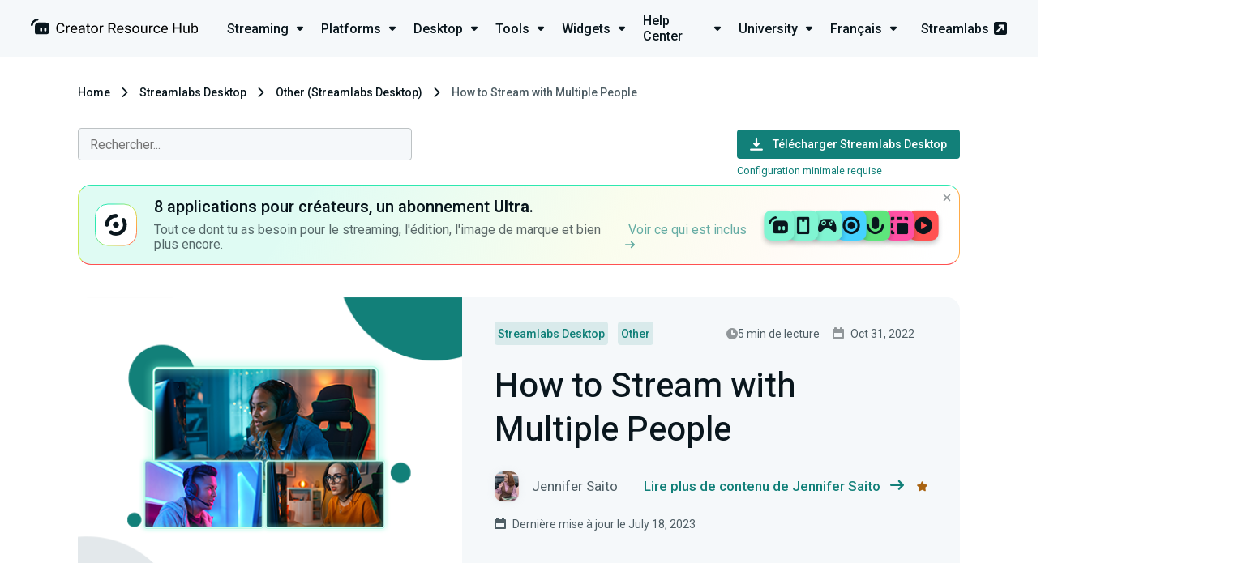

--- FILE ---
content_type: text/html; charset=UTF-8
request_url: https://streamlabs.com/fr-fr/content-hub/post/how-to-stream-with-multiple-people
body_size: 13543
content:
<!DOCTYPE html>
<html lang="fr-fr" dir="ltr">

<head>
    <meta charset="utf-8">
    <meta name="viewport" content="width=device-width, initial-scale=1">

	<title>How to Stream with Multiple People | Streamlabs	</title>
	<meta name="description" content="Your streams are about to get a lot more exciting! Invite multiple guests to participate in your streams: we’ll show you how!">
	<link rel="canonical" href="https://streamlabs.com/content-hub/post/how-to-stream-with-multiple-people"/>
	<meta name="robots" content="all">
	<meta property="og:title" content="How to Stream with Multiple People" />
	<meta property="og:description" content="Your streams are about to get a lot more exciting! Invite multiple guests to participate in your streams: we’ll show you how!" />
	<meta property="og:url" content="https://streamlabs.com/fr-fr/content-hub/post/how-to-stream-with-multiple-people" />
	<meta property="og:site_name" content="Streamlabs" />
	<meta property="og:image" content="https://contenthub-cdn.streamlabs.com/static/imgs/card-how-to-stream-multiple-people.png" />

	<meta name="twitter:card" content="summary_large_image" />
	<meta name="twitter:site" content="@Streamlabs" />
	<meta name="twitter:title" content="How to Stream with Multiple People" />
	<meta name="twitter:description" content="Your streams are about to get a lot more exciting! Invite multiple guests to participate in your streams: we’ll show you how!" />
	<meta name="twitter:images0" content="https://contenthub-cdn.streamlabs.com/static/imgs/card-how-to-stream-multiple-people.png" />
	<script type="application/ld+json">{"@context":"https:\/\/schema.org","@type":"WebPage","name":"How to Stream with Multiple People","description":"Your streams are about to get a lot more exciting! Invite multiple guests to participate in your streams: we’ll show you how!","url":"https:\/\/streamlabs.com\/fr-fr\/content-hub\/post\/how-to-stream-with-multiple-people","image":"https:\/\/cdn.streamlabs.com\/static\/imgs\/og-img.png"}	</script>

    <!-- Preconnect -->
    <link rel="preconnect" href="https://fonts.googleapis.com" crossorigin>
    <link rel="preconnect" href="https://cdn.streamlabs.com" crossorigin>

    <!-- Preload -->
    <link rel="preload"
          href="https://fonts.googleapis.com/css?family=Roboto:300,300i,400,400i,500,700|Heebo:400,500,700" as="style">
    <link rel="preload"
          href="https://fonts.googleapis.com/css?family=Roboto:300,300i,400,400i,500,700|Heebo:400,500,700" as="style">
    <link rel="preload" href="https://cdn.streamlabs.com/icons/style.css" as="style">
    <link rel="preload" href="https://cdn.streamlabs.com/icons/fonts/icomoon.ttf?k52tuo" as="font" type="font/ttf"
          crossorigin>

    <!-- Fonts -->
    <link href="https://fonts.googleapis.com/css?family=Roboto:300,300i,400,400i,500,700|Heebo:400,500,700"
          rel="stylesheet">

    <!-- Styles -->
    <link href="https://cdn.streamlabs.com/icons/style.css" rel="stylesheet"/>
    <link rel="stylesheet" href="/content-hub-assets/css/app.css?id=5bc57e465a55ceef00b4c0c9d28df771">

    <!-- Favicon -->
    <link rel="icon" type="image/svg+xml" href="/content-hub-assets/images/favicons/favicon.svg">
    <link rel="apple-touch-icon" sizes="180x180" href="/content-hub-assets/images/favicons/apple-touch-icon.png">
    <link rel="icon" type="image/png" sizes="32x32" href="/content-hub-assets/images/favicons/favicon-32x32.png">
    <link rel="icon" type="image/png" sizes="16x16" href="/content-hub-assets/images/favicons/favicon-16x16.png">
    <link rel="manifest" href="/images/favicons/site.webmanifest">
    <link rel="mask-icon" href="/content-hub-assets/images/favicons/safari-pinned-tab.svg" color="#31c3a2">
    <meta name="msapplication-TileColor" content="#80f5d2">
    <meta name="theme-color" content="#ffffff">

        
    <!-- OneTrust Cookies Consent Notice start for streamlabs.com -->

<script src="https://cdn.cookielaw.org/consent/7665fa03-a0ea-4c87-a34f-c8d13d663b42/otSDKStub.js"  type="text/javascript" charset="UTF-8" data-domain-script="7665fa03-a0ea-4c87-a34f-c8d13d663b42" ></script>
<script type="text/javascript">
function OptanonWrapper() { }
</script>
<!-- OneTrust Cookies Consent Notice end for streamlabs.com -->
    
    <!-- Google Tag Manager -->
<script>(function(w,d,s,l,i){w[l]=w[l]||[];w[l].push({'gtm.start':
new Date().getTime(),event:'gtm.js'});w[l].push({blocked_tags:'GA4-OBSP,AzAds,CIO,SAQ,TT'});var f=d.getElementsByTagName(s)[0],
j=d.createElement(s),dl=l!='dataLayer'?'&l='+l:'';j.async=true;j.src=
'https://www.googletagmanager.com/gtm.js?id='+i+dl;f.parentNode.insertBefore(j,f);
})(window,document,'script','dataLayer','GTM-5G46CH4');</script>
<!-- End Google Tag Manager -->

    
    <script type="text/plain" class="optanon-category-C0004">
var _mtm = window._mtm = window._mtm || [];
_mtm.push({'mtm.startTime': (new Date().getTime()), 'event': 'mtm.Start'});
var d=document, g=d.createElement('script'), s=d.getElementsByTagName('script')[0];
g.async=true; g.src='https://analytics-matomo.streamlabs.com/js/container_gnLYpKjU.js'; s.parentNode.insertBefore(g,s);
</script>
    </head>

<body>
    <header class="header header--app">
    <div class="header__inner">
        <div class="header__heading">
            <a href="https://streamlabs.com/fr-fr/content-hub" title="Go to https://streamlabs.com/content-hub">
                <img id="header-logo" class="header__icon" src="https://contenthub-cdn.streamlabs.com/static/imgs/logos/creator-resource-hub-dark.svg"
                     alt="The Ultimate Resource to Learn How to Live Stream | Streamlabs">
            </a>
        </div>
         <div class="dropdown-menu">
    <nav class="dropdown-menu__nav">
        <ul class="dropdown-menu__list">
                            <li class="dropdown-menu__item">
                    <a href="https://streamlabs.com/fr-fr/content-hub/streaming"
                       class="dropdown-menu__title-link">
                        <p class="dropdown-menu__title">
                            Streaming <i class="icon-dropdown dropdown-menu__icon"></i>
                        </p>
                    </a>
                    <div class="dropdown-menu__content dropdown-menu__content--streaming">
                        <div class="dropdown-menu__dummy">
                            <div class="dropdown-menu__arrow"></div>
                        </div>
                        <div class=" dropdown-menu__body">
                            <i class="icon-studio dropdown-menu__inner-icon"></i>
                            <div class="dropdown-menu__inner">
                                <div class="dropdown-menu__inner-title">Streaming</div>
                                <ul class="dropdown-menu__inner-list dropdown-menu__inner-list--two-column">
                                    <li class="dropdown-menu__inner-item">
                                    <a href="https://streamlabs.com/fr-fr/content-hub/streaming/getting-started" class="dropdown-menu__inner-text">
                    Getting Started
                </a>
                        </li>
    <li class="dropdown-menu__inner-item">
                                    <a href="https://streamlabs.com/fr-fr/content-hub/streaming/growing-your-audience" class="dropdown-menu__inner-text">
                    Growing your audience
                </a>
                        </li>
    <li class="dropdown-menu__inner-item">
                                    <a href="https://streamlabs.com/fr-fr/content-hub/streaming/hardware" class="dropdown-menu__inner-text">
                    Hardware
                </a>
                        </li>
    <li class="dropdown-menu__inner-item">
                                    <a href="https://streamlabs.com/fr-fr/content-hub/streaming/monetization" class="dropdown-menu__inner-text">
                    Monetization
                </a>
                        </li>
    <li class="dropdown-menu__inner-item">
                                    <a href="https://streamlabs.com/fr-fr/content-hub/streaming/mobile" class="dropdown-menu__inner-text">
                    Mobile
                </a>
                        </li>
    <li class="dropdown-menu__inner-item">
                                    <a href="https://streamlabs.com/fr-fr/content-hub/streaming/charity" class="dropdown-menu__inner-text">
                    Charity
                </a>
                        </li>
    <li class="dropdown-menu__inner-item">
                                    <a href="https://streamlabs.com/fr-fr/content-hub/streaming/gaming" class="dropdown-menu__inner-text">
                    Gaming
                </a>
                        </li>
    <li class="dropdown-menu__inner-item">
                                    <a href="https://streamlabs.com/fr-fr/content-hub/streaming/live-events" class="dropdown-menu__inner-text">
                    Live Events
                </a>
                        </li>
    <li class="dropdown-menu__inner-item">
                                    <a href="https://streamlabs.com/fr-fr/content-hub/streaming/news" class="dropdown-menu__inner-text">
                    News
                </a>
                        </li>
    <li class="dropdown-menu__inner-item">
                                    <a href="https://streamlabs.com/fr-fr/content-hub/streaming/mental-health" class="dropdown-menu__inner-text">
                    Mental Health
                </a>
                        </li>
    <li class="dropdown-menu__inner-item">
                                    <a href="https://streamlabs.com/fr-fr/content-hub/streaming/creator-spotlights" class="dropdown-menu__inner-text">
                    Creator Spotlights
                </a>
                        </li>
                                </ul>
                            </div>
                        </div>
                    </div>
                </li>
                            <li class="dropdown-menu__item">
                    <a href="https://streamlabs.com/fr-fr/content-hub/platforms"
                       class="dropdown-menu__title-link">
                        <p class="dropdown-menu__title">
                            Platforms <i class="icon-dropdown dropdown-menu__icon"></i>
                        </p>
                    </a>
                    <div class="dropdown-menu__content dropdown-menu__content--platforms">
                        <div class="dropdown-menu__dummy">
                            <div class="dropdown-menu__arrow"></div>
                        </div>
                        <div class=" dropdown-menu__body">
                            <i class="icon-twitch dropdown-menu__inner-icon"></i>
                            <div class="dropdown-menu__inner">
                                <div class="dropdown-menu__inner-title">Platforms</div>
                                <ul class="dropdown-menu__inner-list dropdown-menu__inner-list--two-column">
                                    <li class="dropdown-menu__inner-item">
                                    <a href="https://streamlabs.com/fr-fr/content-hub/platforms/tiktok" class="dropdown-menu__inner-text">
                    TikTok
                </a>
                        </li>
    <li class="dropdown-menu__inner-item">
                                    <a href="https://streamlabs.com/fr-fr/content-hub/platforms/instagram" class="dropdown-menu__inner-text">
                    Instagram
                </a>
                        </li>
    <li class="dropdown-menu__inner-item">
                                    <a href="https://streamlabs.com/fr-fr/content-hub/platforms/x-twitter" class="dropdown-menu__inner-text">
                    X (Twitter)
                </a>
                        </li>
    <li class="dropdown-menu__inner-item">
                                    <a href="https://streamlabs.com/fr-fr/content-hub/platforms/twitch" class="dropdown-menu__inner-text">
                    Twitch
                </a>
                        </li>
    <li class="dropdown-menu__inner-item">
                                    <a href="https://streamlabs.com/fr-fr/content-hub/platforms/youtube" class="dropdown-menu__inner-text">
                    YouTube
                </a>
                        </li>
    <li class="dropdown-menu__inner-item">
                                    <a href="https://streamlabs.com/fr-fr/content-hub/platforms/facebook" class="dropdown-menu__inner-text">
                    Facebook
                </a>
                        </li>
    <li class="dropdown-menu__inner-item">
                                    <a href="https://streamlabs.com/fr-fr/content-hub/platforms/trovo" class="dropdown-menu__inner-text">
                    Trovo
                </a>
                        </li>
    <li class="dropdown-menu__inner-item">
                                    <a href="https://streamlabs.com/fr-fr/content-hub/platforms/other-platforms" class="dropdown-menu__inner-text">
                    Other Platforms
                </a>
                        </li>
    <li class="dropdown-menu__inner-item">
                                    <a href="https://streamlabs.com/fr-fr/content-hub/platforms/kick" class="dropdown-menu__inner-text">
                    Kick
                </a>
                        </li>
                                </ul>
                            </div>
                        </div>
                    </div>
                </li>
                            <li class="dropdown-menu__item">
                    <a href="https://streamlabs.com/fr-fr/content-hub/streamlabs-desktop"
                       class="dropdown-menu__title-link">
                        <p class="dropdown-menu__title">
                            Desktop <i class="icon-dropdown dropdown-menu__icon"></i>
                        </p>
                    </a>
                    <div class="dropdown-menu__content dropdown-menu__content--streamlabs-desktop">
                        <div class="dropdown-menu__dummy">
                            <div class="dropdown-menu__arrow"></div>
                        </div>
                        <div class=" dropdown-menu__body">
                            <i class="icon-streamlabs dropdown-menu__inner-icon"></i>
                            <div class="dropdown-menu__inner">
                                <div class="dropdown-menu__inner-title">Desktop</div>
                                <ul class="dropdown-menu__inner-list ">
                                    <li class="dropdown-menu__inner-item">
                                    <a href="https://streamlabs.com/fr-fr/content-hub/streamlabs-desktop/setup" class="dropdown-menu__inner-text">
                    Setup
                </a>
                        </li>
    <li class="dropdown-menu__inner-item">
                                    <a href="https://streamlabs.com/fr-fr/content-hub/streamlabs-desktop/stream-overlays" class="dropdown-menu__inner-text">
                    Stream Overlays
                </a>
                        </li>
    <li class="dropdown-menu__inner-item">
                                    <a href="https://streamlabs.com/fr-fr/content-hub/streamlabs-desktop/app-store" class="dropdown-menu__inner-text">
                    App Store
                </a>
                        </li>
    <li class="dropdown-menu__inner-item">
                                    <a href="https://streamlabs.com/fr-fr/content-hub/streamlabs-desktop/streamlabs-desktop-widgets" class="dropdown-menu__inner-text">
                    Widgets
                </a>
                        </li>
    <li class="dropdown-menu__inner-item">
                                    <a href="https://streamlabs.com/fr-fr/content-hub/streamlabs-desktop/streamlabs-desktop-other" class="dropdown-menu__inner-text">
                    Other (Streamlabs Desktop)
                </a>
                        </li>
    <li class="dropdown-menu__inner-item">
                                    <a href="https://streamlabs.com/fr-fr/content-hub/streamlabs-desktop/patch-notes" class="dropdown-menu__inner-text">
                    Patch Notes
                </a>
                        </li>
                                </ul>
                            </div>
                        </div>
                    </div>
                </li>
                            <li class="dropdown-menu__item">
                    <a href="https://streamlabs.com/fr-fr/content-hub/tools"
                       class="dropdown-menu__title-link">
                        <p class="dropdown-menu__title">
                            Tools <i class="icon-dropdown dropdown-menu__icon"></i>
                        </p>
                    </a>
                    <div class="dropdown-menu__content dropdown-menu__content--tools">
                        <div class="dropdown-menu__dummy">
                            <div class="dropdown-menu__arrow"></div>
                        </div>
                        <div class=" dropdown-menu__body">
                            <i class="icon-themes dropdown-menu__inner-icon"></i>
                            <div class="dropdown-menu__inner">
                                <div class="dropdown-menu__inner-title">Tools</div>
                                <ul class="dropdown-menu__inner-list dropdown-menu__inner-list--two-column">
                                    <li class="dropdown-menu__inner-item">
                                    <a href="https://streamlabs.com/fr-fr/content-hub/tools/plugin-for-obs" class="dropdown-menu__inner-text">
                    Plugin for OBS
                </a>
                        </li>
    <li class="dropdown-menu__inner-item">
                                    <a href="https://streamlabs.com/fr-fr/content-hub/tools/ultra" class="dropdown-menu__inner-text">
                    Ultra
                </a>
                        </li>
    <li class="dropdown-menu__inner-item">
                                    <a href="https://streamlabs.com/fr-fr/content-hub/tools/tools-stream-overlays" class="dropdown-menu__inner-text">
                    Stream Overlays
                </a>
                        </li>
    <li class="dropdown-menu__inner-item">
                                    <a href="https://streamlabs.com/fr-fr/content-hub/tools/mobile-app" class="dropdown-menu__inner-text">
                    Mobile App
                </a>
                        </li>
    <li class="dropdown-menu__inner-item">
                                    <a href="https://streamlabs.com/fr-fr/content-hub/tools/tips" class="dropdown-menu__inner-text">
                    Tips
                </a>
                        </li>
    <li class="dropdown-menu__inner-item">
                                    <a href="https://streamlabs.com/fr-fr/content-hub/tools/cloudbot" class="dropdown-menu__inner-text">
                    Cloudbot
                </a>
                        </li>
    <li class="dropdown-menu__inner-item">
                                    <a href="https://streamlabs.com/fr-fr/content-hub/tools/tools-app-store" class="dropdown-menu__inner-text">
                    App Store
                </a>
                        </li>
    <li class="dropdown-menu__inner-item">
                                    <a href="https://streamlabs.com/fr-fr/content-hub/tools/merch" class="dropdown-menu__inner-text">
                    Merch
                </a>
                        </li>
    <li class="dropdown-menu__inner-item">
                                    <a href="https://streamlabs.com/fr-fr/content-hub/tools/tools-charity" class="dropdown-menu__inner-text">
                    Charity
                </a>
                        </li>
    <li class="dropdown-menu__inner-item">
                                    <a href="https://streamlabs.com/fr-fr/content-hub/tools/other-tools" class="dropdown-menu__inner-text">
                    Other Tools
                </a>
                        </li>
    <li class="dropdown-menu__inner-item">
                                    <a href="https://streamlabs.com/fr-fr/content-hub/tools/streamlabs-console" class="dropdown-menu__inner-text">
                    Streamlabs Console
                </a>
                        </li>
    <li class="dropdown-menu__inner-item">
                                    <a href="https://streamlabs.com/fr-fr/content-hub/tools/cross-clip" class="dropdown-menu__inner-text">
                    Cross Clip
                </a>
                        </li>
    <li class="dropdown-menu__inner-item">
                                    <a href="https://streamlabs.com/fr-fr/content-hub/tools/video-editor" class="dropdown-menu__inner-text">
                    Video Editor
                </a>
                        </li>
    <li class="dropdown-menu__inner-item">
                                    <a href="https://streamlabs.com/fr-fr/content-hub/tools/talk-studio" class="dropdown-menu__inner-text">
                    Talk Studio
                </a>
                        </li>
    <li class="dropdown-menu__inner-item">
                                    <a href="https://streamlabs.com/fr-fr/content-hub/tools/podcast-editor" class="dropdown-menu__inner-text">
                    Podcast Editor
                </a>
                        </li>
                                </ul>
                            </div>
                        </div>
                    </div>
                </li>
                            <li class="dropdown-menu__item">
                    <a href="https://streamlabs.com/fr-fr/content-hub/widgets"
                       class="dropdown-menu__title-link">
                        <p class="dropdown-menu__title">
                            Widgets <i class="icon-dropdown dropdown-menu__icon"></i>
                        </p>
                    </a>
                    <div class="dropdown-menu__content dropdown-menu__content--widgets">
                        <div class="dropdown-menu__dummy">
                            <div class="dropdown-menu__arrow"></div>
                        </div>
                        <div class=" dropdown-menu__body">
                            <i class="icon-widgets dropdown-menu__inner-icon"></i>
                            <div class="dropdown-menu__inner">
                                <div class="dropdown-menu__inner-title">Widgets</div>
                                <ul class="dropdown-menu__inner-list ">
                                    <li class="dropdown-menu__inner-item">
                                    <a href="https://streamlabs.com/fr-fr/content-hub/widgets/alert-box" class="dropdown-menu__inner-text">
                    Alert Box
                </a>
                        </li>
    <li class="dropdown-menu__inner-item">
                                    <a href="https://streamlabs.com/fr-fr/content-hub/widgets/event-list" class="dropdown-menu__inner-text">
                    Event List
                </a>
                        </li>
    <li class="dropdown-menu__inner-item">
                                    <a href="https://streamlabs.com/fr-fr/content-hub/widgets/chat-box" class="dropdown-menu__inner-text">
                    Chat Box
                </a>
                        </li>
    <li class="dropdown-menu__inner-item">
                                    <a href="https://streamlabs.com/fr-fr/content-hub/widgets/stream-labels" class="dropdown-menu__inner-text">
                    Stream Labels
                </a>
                        </li>
    <li class="dropdown-menu__inner-item">
                                    <a href="https://streamlabs.com/fr-fr/content-hub/widgets/other-widgets" class="dropdown-menu__inner-text">
                    Other Widgets
                </a>
                        </li>
                                </ul>
                            </div>
                        </div>
                    </div>
                </li>
                            <li class="dropdown-menu__item">
                    <a href="https://streamlabs.com/fr-fr/content-hub/support"
                       class="dropdown-menu__title-link">
                        <p class="dropdown-menu__title">
                            Help Center <i class="icon-dropdown dropdown-menu__icon"></i>
                        </p>
                    </a>
                    <div class="dropdown-menu__content dropdown-menu__content--support">
                        <div class="dropdown-menu__dummy">
                            <div class="dropdown-menu__arrow"></div>
                        </div>
                        <div class=" dropdown-menu__body">
                            <i class="icon-question dropdown-menu__inner-icon"></i>
                            <div class="dropdown-menu__inner">
                                <div class="dropdown-menu__inner-title">Help Center</div>
                                <ul class="dropdown-menu__inner-list dropdown-menu__inner-list--two-column">
                                    <li class="dropdown-menu__inner-item">
                                    <a href="https://streamlabs.com/fr-fr/content-hub/support/support-plugin-for-obs" class="dropdown-menu__inner-text">
                    Plugin for OBS
                </a>
                        </li>
    <li class="dropdown-menu__inner-item">
                                    <a href="https://streamlabs.com/fr-fr/content-hub/support/support-streamlabs-desktop" class="dropdown-menu__inner-text">
                    Streamlabs Desktop
                </a>
                        </li>
    <li class="dropdown-menu__inner-item">
                                    <a href="https://streamlabs.com/fr-fr/content-hub/support/alerts-and-widgets" class="dropdown-menu__inner-text">
                    Alerts and Widgets
                </a>
                        </li>
    <li class="dropdown-menu__inner-item">
                                    <a href="https://streamlabs.com/fr-fr/content-hub/support/chatbot-and-cloudbot" class="dropdown-menu__inner-text">
                    Chatbot and Cloudbot
                </a>
                        </li>
    <li class="dropdown-menu__inner-item">
                                    <a href="https://streamlabs.com/fr-fr/content-hub/support/support-merch" class="dropdown-menu__inner-text">
                    Merch
                </a>
                        </li>
    <li class="dropdown-menu__inner-item">
                                    <a href="https://streamlabs.com/fr-fr/content-hub/support/support-mobile" class="dropdown-menu__inner-text">
                    Mobile
                </a>
                        </li>
    <li class="dropdown-menu__inner-item">
                                    <a href="https://streamlabs.com/fr-fr/content-hub/support/general" class="dropdown-menu__inner-text">
                    General
                </a>
                        </li>
    <li class="dropdown-menu__inner-item">
                                    <a href="https://streamlabs.com/fr-fr/content-hub/support/console" class="dropdown-menu__inner-text">
                    Console
                </a>
                        </li>
    <li class="dropdown-menu__inner-item">
                                    <a href="https://streamlabs.com/fr-fr/content-hub/support/support-video-editor" class="dropdown-menu__inner-text">
                    Video Editor
                </a>
                        </li>
    <li class="dropdown-menu__inner-item">
                                    <a href="https://streamlabs.com/fr-fr/content-hub/support/support-talk-studio" class="dropdown-menu__inner-text">
                    Talk Studio
                </a>
                        </li>
    <li class="dropdown-menu__inner-item">
                                    <a href="https://streamlabs.com/fr-fr/content-hub/support/support-subscriptions" class="dropdown-menu__inner-text">
                    Subscriptions
                </a>
                        </li>
    <li class="dropdown-menu__inner-item">
                                    <a href="https://streamlabs.com/fr-fr/content-hub/support/support-tips" class="dropdown-menu__inner-text">
                    Tips
                </a>
                        </li>
    <li class="dropdown-menu__inner-item">
                                    <a href="https://streamlabs.com/fr-fr/content-hub/support/support-charity" class="dropdown-menu__inner-text">
                    Charity
                </a>
                        </li>
    <li class="dropdown-menu__inner-item">
                                    <a href="https://streamlabs.com/fr-fr/content-hub/support/support-cross-clip" class="dropdown-menu__inner-text">
                    Cross Clip
                </a>
                        </li>
    <li class="dropdown-menu__inner-item">
                                    <a href="https://streamlabs.com/fr-fr/content-hub/support/support-podcast-editor" class="dropdown-menu__inner-text">
                    Podcast Editor
                </a>
                        </li>
    <li class="dropdown-menu__inner-item">
                    <a href="https://support.streamlabs.com/hc/en-us/requests/new" class="dropdown-menu__inner-text" target="_blank">
                Submit a ticket
            </a>
            </li>
    <li class="dropdown-menu__inner-item">
                    <a href="https://discord.gg/stream" class="dropdown-menu__inner-text" target="_blank">
                Community Discord
            </a>
            </li>
                                </ul>
                            </div>
                        </div>
                    </div>
                </li>
                            <li class="dropdown-menu__item">
                    <a href="https://streamlabs.com/fr-fr/content-hub/university"
                       class="dropdown-menu__title-link">
                        <p class="dropdown-menu__title">
                            University <i class="icon-dropdown dropdown-menu__icon"></i>
                        </p>
                    </a>
                    <div class="dropdown-menu__content dropdown-menu__content--university">
                        <div class="dropdown-menu__dummy">
                            <div class="dropdown-menu__arrow"></div>
                        </div>
                        <div class=" dropdown-menu__body">
                            <i class="icon-education dropdown-menu__inner-icon"></i>
                            <div class="dropdown-menu__inner">
                                <div class="dropdown-menu__inner-title">University</div>
                                <ul class="dropdown-menu__inner-list ">
                                    <li class="dropdown-menu__inner-item">
                                    <a href="https://streamlabs.com/fr-fr/content-hub/university/streamer-university" class="dropdown-menu__inner-text">
                    Streamer University
                </a>
                        </li>
    <li class="dropdown-menu__inner-item">
                                    <a href="https://streamlabs.com/fr-fr/content-hub/university/youtuber-university" class="dropdown-menu__inner-text">
                    YouTuber University
                </a>
                        </li>
                                </ul>
                            </div>
                        </div>
                    </div>
                </li>
                            <li class="dropdown-menu__item">
                    <a href="#"
                       class="dropdown-menu__title-link">
                        <p class="dropdown-menu__title">
                            Français <i class="icon-dropdown dropdown-menu__icon"></i>
                        </p>
                    </a>
                    <div class="dropdown-menu__content dropdown-menu__content--language">
                        <div class="dropdown-menu__dummy">
                            <div class="dropdown-menu__arrow"></div>
                        </div>
                        <div class=" dropdown-menu__body">
                            <i class="icon-streamlabs dropdown-menu__inner-icon"></i>
                            <div class="dropdown-menu__inner">
                                <div class="dropdown-menu__inner-title">Languages</div>
                                <ul class="dropdown-menu__inner-list dropdown-menu__inner-list--two-column">
                                    <li class="dropdown-menu__inner-item">
                                    <a href="https://streamlabs.com/ar-sa/content-hub/post/how-to-stream-with-multiple-people" class="dropdown-menu__inner-text"  rel=nofollow >
                    العربية
                </a>
                        </li>
    <li class="dropdown-menu__inner-item">
                                    <a href="https://streamlabs.com/de-de/content-hub/post/how-to-stream-with-multiple-people" class="dropdown-menu__inner-text"  rel=nofollow >
                    Deutsch
                </a>
                        </li>
    <li class="dropdown-menu__inner-item">
                                    <a href="https://streamlabs.com/content-hub/post/how-to-stream-with-multiple-people" class="dropdown-menu__inner-text"  rel=nofollow >
                    English
                </a>
                        </li>
    <li class="dropdown-menu__inner-item">
                                    <a href="https://streamlabs.com/es-es/content-hub/post/how-to-stream-with-multiple-people" class="dropdown-menu__inner-text"  rel=nofollow >
                    Español
                </a>
                        </li>
    <li class="dropdown-menu__inner-item">
                                    <a href="https://streamlabs.com/fr-fr/content-hub/post/how-to-stream-with-multiple-people" class="dropdown-menu__inner-text"  rel=nofollow >
                    Français
                </a>
                        </li>
    <li class="dropdown-menu__inner-item">
                                    <a href="https://streamlabs.com/ja-jp/content-hub/post/how-to-stream-with-multiple-people" class="dropdown-menu__inner-text"  rel=nofollow >
                    日本語
                </a>
                        </li>
    <li class="dropdown-menu__inner-item">
                                    <a href="https://streamlabs.com/nl-nl/content-hub/post/how-to-stream-with-multiple-people" class="dropdown-menu__inner-text"  rel=nofollow >
                    Nederlands
                </a>
                        </li>
    <li class="dropdown-menu__inner-item">
                                    <a href="https://streamlabs.com/pt-br/content-hub/post/how-to-stream-with-multiple-people" class="dropdown-menu__inner-text"  rel=nofollow >
                    Português (Brasil)
                </a>
                        </li>
    <li class="dropdown-menu__inner-item">
                                    <a href="https://streamlabs.com/tr-tr/content-hub/post/how-to-stream-with-multiple-people" class="dropdown-menu__inner-text"  rel=nofollow >
                    Türkçe
                </a>
                        </li>
                                </ul>
                            </div>
                        </div>
                    </div>
                </li>
                    </ul>
    </nav>
    <a href="https://streamlabs.com" title="Go to Streamlabs" class="header__link">
        Streamlabs <i class="icon-pop-out-3"></i>
    </a>
</div>
 
         <nav role="navigation" class="navigation">
    <div id="menuToggle" class="hamburger-menu__toggle-icon">
        <div class="box">


            
            <input type="checkbox" onclick="toggleHeaderMenu(this)" aria-label="Hidden Checkbox"/>

            
            <span></span>
            <span></span>
            <span></span>

            
            <div id="menu" class="hamburger-menu__body">
                <a href="https://streamlabs.com/" class="hamburger-menu__site-link">
                    <p>streamlabs.com</p>
                    <i class="icon-pop-out-3"></i>
                </a>
                <div class="hamburger-menu__unit">
                    <ul class="hamburger-menu__list">
                                                    <li class="hamburger-menu__item">
                                <div class="hamburger-menu__upper" onclick="showSubCategories(this)">
                                    <p class="hamburger-menu__title">
                                        <i class="icon-studio"></i>Streaming
                                    </p>
                                    <i class="icon-dropdown hamburger-menu__arrow-icon"></i>
                                </div>
                                <ul class="hamburger-menu__sub-list">
                                    <li class="hamburger-menu__sub-item">
                                    <a href="https://streamlabs.com/fr-fr/content-hub/streaming/getting-started" class="hamburger-menu__sub-link">
                    Getting Started
                </a>
                        </li>
    <li class="hamburger-menu__sub-item">
                                    <a href="https://streamlabs.com/fr-fr/content-hub/streaming/growing-your-audience" class="hamburger-menu__sub-link">
                    Growing your audience
                </a>
                        </li>
    <li class="hamburger-menu__sub-item">
                                    <a href="https://streamlabs.com/fr-fr/content-hub/streaming/hardware" class="hamburger-menu__sub-link">
                    Hardware
                </a>
                        </li>
    <li class="hamburger-menu__sub-item">
                                    <a href="https://streamlabs.com/fr-fr/content-hub/streaming/monetization" class="hamburger-menu__sub-link">
                    Monetization
                </a>
                        </li>
    <li class="hamburger-menu__sub-item">
                                    <a href="https://streamlabs.com/fr-fr/content-hub/streaming/mobile" class="hamburger-menu__sub-link">
                    Mobile
                </a>
                        </li>
    <li class="hamburger-menu__sub-item">
                                    <a href="https://streamlabs.com/fr-fr/content-hub/streaming/charity" class="hamburger-menu__sub-link">
                    Charity
                </a>
                        </li>
    <li class="hamburger-menu__sub-item">
                                    <a href="https://streamlabs.com/fr-fr/content-hub/streaming/gaming" class="hamburger-menu__sub-link">
                    Gaming
                </a>
                        </li>
    <li class="hamburger-menu__sub-item">
                                    <a href="https://streamlabs.com/fr-fr/content-hub/streaming/live-events" class="hamburger-menu__sub-link">
                    Live Events
                </a>
                        </li>
    <li class="hamburger-menu__sub-item">
                                    <a href="https://streamlabs.com/fr-fr/content-hub/streaming/news" class="hamburger-menu__sub-link">
                    News
                </a>
                        </li>
    <li class="hamburger-menu__sub-item">
                                    <a href="https://streamlabs.com/fr-fr/content-hub/streaming/mental-health" class="hamburger-menu__sub-link">
                    Mental Health
                </a>
                        </li>
    <li class="hamburger-menu__sub-item">
                                    <a href="https://streamlabs.com/fr-fr/content-hub/streaming/creator-spotlights" class="hamburger-menu__sub-link">
                    Creator Spotlights
                </a>
                        </li>
                                </ul>
                            </li>
                                                    <li class="hamburger-menu__item">
                                <div class="hamburger-menu__upper" onclick="showSubCategories(this)">
                                    <p class="hamburger-menu__title">
                                        <i class="icon-twitch"></i>Platforms
                                    </p>
                                    <i class="icon-dropdown hamburger-menu__arrow-icon"></i>
                                </div>
                                <ul class="hamburger-menu__sub-list">
                                    <li class="hamburger-menu__sub-item">
                                    <a href="https://streamlabs.com/fr-fr/content-hub/platforms/tiktok" class="hamburger-menu__sub-link">
                    TikTok
                </a>
                        </li>
    <li class="hamburger-menu__sub-item">
                                    <a href="https://streamlabs.com/fr-fr/content-hub/platforms/instagram" class="hamburger-menu__sub-link">
                    Instagram
                </a>
                        </li>
    <li class="hamburger-menu__sub-item">
                                    <a href="https://streamlabs.com/fr-fr/content-hub/platforms/x-twitter" class="hamburger-menu__sub-link">
                    X (Twitter)
                </a>
                        </li>
    <li class="hamburger-menu__sub-item">
                                    <a href="https://streamlabs.com/fr-fr/content-hub/platforms/twitch" class="hamburger-menu__sub-link">
                    Twitch
                </a>
                        </li>
    <li class="hamburger-menu__sub-item">
                                    <a href="https://streamlabs.com/fr-fr/content-hub/platforms/youtube" class="hamburger-menu__sub-link">
                    YouTube
                </a>
                        </li>
    <li class="hamburger-menu__sub-item">
                                    <a href="https://streamlabs.com/fr-fr/content-hub/platforms/facebook" class="hamburger-menu__sub-link">
                    Facebook
                </a>
                        </li>
    <li class="hamburger-menu__sub-item">
                                    <a href="https://streamlabs.com/fr-fr/content-hub/platforms/trovo" class="hamburger-menu__sub-link">
                    Trovo
                </a>
                        </li>
    <li class="hamburger-menu__sub-item">
                                    <a href="https://streamlabs.com/fr-fr/content-hub/platforms/other-platforms" class="hamburger-menu__sub-link">
                    Other Platforms
                </a>
                        </li>
    <li class="hamburger-menu__sub-item">
                                    <a href="https://streamlabs.com/fr-fr/content-hub/platforms/kick" class="hamburger-menu__sub-link">
                    Kick
                </a>
                        </li>
                                </ul>
                            </li>
                                                    <li class="hamburger-menu__item">
                                <div class="hamburger-menu__upper" onclick="showSubCategories(this)">
                                    <p class="hamburger-menu__title">
                                        <i class="icon-streamlabs"></i>Desktop
                                    </p>
                                    <i class="icon-dropdown hamburger-menu__arrow-icon"></i>
                                </div>
                                <ul class="hamburger-menu__sub-list">
                                    <li class="hamburger-menu__sub-item">
                                    <a href="https://streamlabs.com/fr-fr/content-hub/streamlabs-desktop/setup" class="hamburger-menu__sub-link">
                    Setup
                </a>
                        </li>
    <li class="hamburger-menu__sub-item">
                                    <a href="https://streamlabs.com/fr-fr/content-hub/streamlabs-desktop/stream-overlays" class="hamburger-menu__sub-link">
                    Stream Overlays
                </a>
                        </li>
    <li class="hamburger-menu__sub-item">
                                    <a href="https://streamlabs.com/fr-fr/content-hub/streamlabs-desktop/app-store" class="hamburger-menu__sub-link">
                    App Store
                </a>
                        </li>
    <li class="hamburger-menu__sub-item">
                                    <a href="https://streamlabs.com/fr-fr/content-hub/streamlabs-desktop/streamlabs-desktop-widgets" class="hamburger-menu__sub-link">
                    Widgets
                </a>
                        </li>
    <li class="hamburger-menu__sub-item">
                                    <a href="https://streamlabs.com/fr-fr/content-hub/streamlabs-desktop/streamlabs-desktop-other" class="hamburger-menu__sub-link">
                    Other (Streamlabs Desktop)
                </a>
                        </li>
    <li class="hamburger-menu__sub-item">
                                    <a href="https://streamlabs.com/fr-fr/content-hub/streamlabs-desktop/patch-notes" class="hamburger-menu__sub-link">
                    Patch Notes
                </a>
                        </li>
                                </ul>
                            </li>
                                                    <li class="hamburger-menu__item">
                                <div class="hamburger-menu__upper" onclick="showSubCategories(this)">
                                    <p class="hamburger-menu__title">
                                        <i class="icon-themes"></i>Tools
                                    </p>
                                    <i class="icon-dropdown hamburger-menu__arrow-icon"></i>
                                </div>
                                <ul class="hamburger-menu__sub-list">
                                    <li class="hamburger-menu__sub-item">
                                    <a href="https://streamlabs.com/fr-fr/content-hub/tools/plugin-for-obs" class="hamburger-menu__sub-link">
                    Plugin for OBS
                </a>
                        </li>
    <li class="hamburger-menu__sub-item">
                                    <a href="https://streamlabs.com/fr-fr/content-hub/tools/ultra" class="hamburger-menu__sub-link">
                    Ultra
                </a>
                        </li>
    <li class="hamburger-menu__sub-item">
                                    <a href="https://streamlabs.com/fr-fr/content-hub/tools/tools-stream-overlays" class="hamburger-menu__sub-link">
                    Stream Overlays
                </a>
                        </li>
    <li class="hamburger-menu__sub-item">
                                    <a href="https://streamlabs.com/fr-fr/content-hub/tools/mobile-app" class="hamburger-menu__sub-link">
                    Mobile App
                </a>
                        </li>
    <li class="hamburger-menu__sub-item">
                                    <a href="https://streamlabs.com/fr-fr/content-hub/tools/tips" class="hamburger-menu__sub-link">
                    Tips
                </a>
                        </li>
    <li class="hamburger-menu__sub-item">
                                    <a href="https://streamlabs.com/fr-fr/content-hub/tools/cloudbot" class="hamburger-menu__sub-link">
                    Cloudbot
                </a>
                        </li>
    <li class="hamburger-menu__sub-item">
                                    <a href="https://streamlabs.com/fr-fr/content-hub/tools/tools-app-store" class="hamburger-menu__sub-link">
                    App Store
                </a>
                        </li>
    <li class="hamburger-menu__sub-item">
                                    <a href="https://streamlabs.com/fr-fr/content-hub/tools/merch" class="hamburger-menu__sub-link">
                    Merch
                </a>
                        </li>
    <li class="hamburger-menu__sub-item">
                                    <a href="https://streamlabs.com/fr-fr/content-hub/tools/tools-charity" class="hamburger-menu__sub-link">
                    Charity
                </a>
                        </li>
    <li class="hamburger-menu__sub-item">
                                    <a href="https://streamlabs.com/fr-fr/content-hub/tools/other-tools" class="hamburger-menu__sub-link">
                    Other Tools
                </a>
                        </li>
    <li class="hamburger-menu__sub-item">
                                    <a href="https://streamlabs.com/fr-fr/content-hub/tools/streamlabs-console" class="hamburger-menu__sub-link">
                    Streamlabs Console
                </a>
                        </li>
    <li class="hamburger-menu__sub-item">
                                    <a href="https://streamlabs.com/fr-fr/content-hub/tools/cross-clip" class="hamburger-menu__sub-link">
                    Cross Clip
                </a>
                        </li>
    <li class="hamburger-menu__sub-item">
                                    <a href="https://streamlabs.com/fr-fr/content-hub/tools/video-editor" class="hamburger-menu__sub-link">
                    Video Editor
                </a>
                        </li>
    <li class="hamburger-menu__sub-item">
                                    <a href="https://streamlabs.com/fr-fr/content-hub/tools/talk-studio" class="hamburger-menu__sub-link">
                    Talk Studio
                </a>
                        </li>
    <li class="hamburger-menu__sub-item">
                                    <a href="https://streamlabs.com/fr-fr/content-hub/tools/podcast-editor" class="hamburger-menu__sub-link">
                    Podcast Editor
                </a>
                        </li>
                                </ul>
                            </li>
                                                    <li class="hamburger-menu__item">
                                <div class="hamburger-menu__upper" onclick="showSubCategories(this)">
                                    <p class="hamburger-menu__title">
                                        <i class="icon-widgets"></i>Widgets
                                    </p>
                                    <i class="icon-dropdown hamburger-menu__arrow-icon"></i>
                                </div>
                                <ul class="hamburger-menu__sub-list">
                                    <li class="hamburger-menu__sub-item">
                                    <a href="https://streamlabs.com/fr-fr/content-hub/widgets/alert-box" class="hamburger-menu__sub-link">
                    Alert Box
                </a>
                        </li>
    <li class="hamburger-menu__sub-item">
                                    <a href="https://streamlabs.com/fr-fr/content-hub/widgets/event-list" class="hamburger-menu__sub-link">
                    Event List
                </a>
                        </li>
    <li class="hamburger-menu__sub-item">
                                    <a href="https://streamlabs.com/fr-fr/content-hub/widgets/chat-box" class="hamburger-menu__sub-link">
                    Chat Box
                </a>
                        </li>
    <li class="hamburger-menu__sub-item">
                                    <a href="https://streamlabs.com/fr-fr/content-hub/widgets/stream-labels" class="hamburger-menu__sub-link">
                    Stream Labels
                </a>
                        </li>
    <li class="hamburger-menu__sub-item">
                                    <a href="https://streamlabs.com/fr-fr/content-hub/widgets/other-widgets" class="hamburger-menu__sub-link">
                    Other Widgets
                </a>
                        </li>
                                </ul>
                            </li>
                                                    <li class="hamburger-menu__item">
                                <div class="hamburger-menu__upper" onclick="showSubCategories(this)">
                                    <p class="hamburger-menu__title">
                                        <i class="icon-question"></i>Help Center
                                    </p>
                                    <i class="icon-dropdown hamburger-menu__arrow-icon"></i>
                                </div>
                                <ul class="hamburger-menu__sub-list">
                                    <li class="hamburger-menu__sub-item">
                                    <a href="https://streamlabs.com/fr-fr/content-hub/support/support-plugin-for-obs" class="hamburger-menu__sub-link">
                    Plugin for OBS
                </a>
                        </li>
    <li class="hamburger-menu__sub-item">
                                    <a href="https://streamlabs.com/fr-fr/content-hub/support/support-streamlabs-desktop" class="hamburger-menu__sub-link">
                    Streamlabs Desktop
                </a>
                        </li>
    <li class="hamburger-menu__sub-item">
                                    <a href="https://streamlabs.com/fr-fr/content-hub/support/alerts-and-widgets" class="hamburger-menu__sub-link">
                    Alerts and Widgets
                </a>
                        </li>
    <li class="hamburger-menu__sub-item">
                                    <a href="https://streamlabs.com/fr-fr/content-hub/support/chatbot-and-cloudbot" class="hamburger-menu__sub-link">
                    Chatbot and Cloudbot
                </a>
                        </li>
    <li class="hamburger-menu__sub-item">
                                    <a href="https://streamlabs.com/fr-fr/content-hub/support/support-merch" class="hamburger-menu__sub-link">
                    Merch
                </a>
                        </li>
    <li class="hamburger-menu__sub-item">
                                    <a href="https://streamlabs.com/fr-fr/content-hub/support/support-mobile" class="hamburger-menu__sub-link">
                    Mobile
                </a>
                        </li>
    <li class="hamburger-menu__sub-item">
                                    <a href="https://streamlabs.com/fr-fr/content-hub/support/general" class="hamburger-menu__sub-link">
                    General
                </a>
                        </li>
    <li class="hamburger-menu__sub-item">
                                    <a href="https://streamlabs.com/fr-fr/content-hub/support/console" class="hamburger-menu__sub-link">
                    Console
                </a>
                        </li>
    <li class="hamburger-menu__sub-item">
                                    <a href="https://streamlabs.com/fr-fr/content-hub/support/support-video-editor" class="hamburger-menu__sub-link">
                    Video Editor
                </a>
                        </li>
    <li class="hamburger-menu__sub-item">
                                    <a href="https://streamlabs.com/fr-fr/content-hub/support/support-talk-studio" class="hamburger-menu__sub-link">
                    Talk Studio
                </a>
                        </li>
    <li class="hamburger-menu__sub-item">
                                    <a href="https://streamlabs.com/fr-fr/content-hub/support/support-subscriptions" class="hamburger-menu__sub-link">
                    Subscriptions
                </a>
                        </li>
    <li class="hamburger-menu__sub-item">
                                    <a href="https://streamlabs.com/fr-fr/content-hub/support/support-tips" class="hamburger-menu__sub-link">
                    Tips
                </a>
                        </li>
    <li class="hamburger-menu__sub-item">
                                    <a href="https://streamlabs.com/fr-fr/content-hub/support/support-charity" class="hamburger-menu__sub-link">
                    Charity
                </a>
                        </li>
    <li class="hamburger-menu__sub-item">
                                    <a href="https://streamlabs.com/fr-fr/content-hub/support/support-cross-clip" class="hamburger-menu__sub-link">
                    Cross Clip
                </a>
                        </li>
    <li class="hamburger-menu__sub-item">
                                    <a href="https://streamlabs.com/fr-fr/content-hub/support/support-podcast-editor" class="hamburger-menu__sub-link">
                    Podcast Editor
                </a>
                        </li>
    <li class="hamburger-menu__sub-item">
                    <a href="https://support.streamlabs.com/hc/en-us/requests/new" class="hamburger-menu__sub-link" target="_blank">
                Submit a ticket
            </a>
            </li>
    <li class="hamburger-menu__sub-item">
                    <a href="https://discord.gg/stream" class="hamburger-menu__sub-link" target="_blank">
                Community Discord
            </a>
            </li>
                                </ul>
                            </li>
                                                    <li class="hamburger-menu__item">
                                <div class="hamburger-menu__upper" onclick="showSubCategories(this)">
                                    <p class="hamburger-menu__title">
                                        <i class="icon-education"></i>University
                                    </p>
                                    <i class="icon-dropdown hamburger-menu__arrow-icon"></i>
                                </div>
                                <ul class="hamburger-menu__sub-list">
                                    <li class="hamburger-menu__sub-item">
                                    <a href="https://streamlabs.com/fr-fr/content-hub/university/streamer-university" class="hamburger-menu__sub-link">
                    Streamer University
                </a>
                        </li>
    <li class="hamburger-menu__sub-item">
                                    <a href="https://streamlabs.com/fr-fr/content-hub/university/youtuber-university" class="hamburger-menu__sub-link">
                    YouTuber University
                </a>
                        </li>
                                </ul>
                            </li>
                                                    <li class="hamburger-menu__item">
                                <div class="hamburger-menu__upper" onclick="showSubCategories(this)">
                                    <p class="hamburger-menu__title">
                                        <i class="icon-streamlabs"></i>Français
                                    </p>
                                    <i class="icon-dropdown hamburger-menu__arrow-icon"></i>
                                </div>
                                <ul class="hamburger-menu__sub-list">
                                    <li class="hamburger-menu__sub-item">
                                    <a href="https://streamlabs.com/ar-sa/content-hub/post/how-to-stream-with-multiple-people" class="hamburger-menu__sub-link"  rel=nofollow >
                    العربية
                </a>
                        </li>
    <li class="hamburger-menu__sub-item">
                                    <a href="https://streamlabs.com/de-de/content-hub/post/how-to-stream-with-multiple-people" class="hamburger-menu__sub-link"  rel=nofollow >
                    Deutsch
                </a>
                        </li>
    <li class="hamburger-menu__sub-item">
                                    <a href="https://streamlabs.com/content-hub/post/how-to-stream-with-multiple-people" class="hamburger-menu__sub-link"  rel=nofollow >
                    English
                </a>
                        </li>
    <li class="hamburger-menu__sub-item">
                                    <a href="https://streamlabs.com/es-es/content-hub/post/how-to-stream-with-multiple-people" class="hamburger-menu__sub-link"  rel=nofollow >
                    Español
                </a>
                        </li>
    <li class="hamburger-menu__sub-item">
                                    <a href="https://streamlabs.com/fr-fr/content-hub/post/how-to-stream-with-multiple-people" class="hamburger-menu__sub-link"  rel=nofollow >
                    Français
                </a>
                        </li>
    <li class="hamburger-menu__sub-item">
                                    <a href="https://streamlabs.com/ja-jp/content-hub/post/how-to-stream-with-multiple-people" class="hamburger-menu__sub-link"  rel=nofollow >
                    日本語
                </a>
                        </li>
    <li class="hamburger-menu__sub-item">
                                    <a href="https://streamlabs.com/nl-nl/content-hub/post/how-to-stream-with-multiple-people" class="hamburger-menu__sub-link"  rel=nofollow >
                    Nederlands
                </a>
                        </li>
    <li class="hamburger-menu__sub-item">
                                    <a href="https://streamlabs.com/pt-br/content-hub/post/how-to-stream-with-multiple-people" class="hamburger-menu__sub-link"  rel=nofollow >
                    Português (Brasil)
                </a>
                        </li>
    <li class="hamburger-menu__sub-item">
                                    <a href="https://streamlabs.com/tr-tr/content-hub/post/how-to-stream-with-multiple-people" class="hamburger-menu__sub-link"  rel=nofollow >
                    Türkçe
                </a>
                        </li>
                                </ul>
                            </li>
                                            </ul>
                    <div class="hamburger-menu__submit-ticket-button-unit">
                        <a class="hamburger-menu__submit-ticket-button" href="https://support.streamlabs.com/hc/en-us/requests/new"
                           target="_blank" rel="noopener noreferrer">
                            <i class="icon-pop-out-2 hamburger-menu__submit-ticket-button-icon"></i>
                            Soumettre un ticket
                        </a>
                    </div>
                </div>
            </div>
        </div>
    </div>
</nav>
 
    </div>
</header>

    <main>
        <div class="article article--streamlabs-desktop-other how-to-stream-with-multiple-people">
    <section class="article__inner">

        <div class="breadcrumb">
            <a class="breadcrumb__item" href="https://streamlabs.com/content-hub">Home</a>

    <span class="breadcrumb__separator"><i class="icon-back"></i></span>
                <a class="breadcrumb__item" href="https://streamlabs.com/content-hub/streamlabs-desktop">Streamlabs Desktop</a>

    <span class="breadcrumb__separator"><i class="icon-back"></i></span>
                <a class="breadcrumb__item" href="https://streamlabs.com/content-hub/streamlabs-desktop/streamlabs-desktop-other">Other (Streamlabs Desktop)</a>

    <span class="breadcrumb__separator"><i class="icon-back"></i></span>
                <p class="breadcrumb__item breadcrumb__item--active">How to Stream with Multiple People</p>
        </div>

         <div class="search-header">
    
     <form class="search-input" action="https://streamlabs.com/fr-fr/content-hub/search" method="GET">
    <input id="search" class="search-input__button" type="text" placeholder="Rechercher..." name="query"
           value="" aria-label="Search">

            <input type="hidden" name="categories" value="streaming,platforms,streamlabs-desktop,tools,widgets,support,university"/>
    </form>

    <input id="facet-filters-categories" type="hidden" value="streaming,platforms,streamlabs-desktop,tools,widgets,support,university"/>
 

        <div>
                     <a class="download-button download-button--small" target="_blank" id="smallDlButtonPath" onClick="onSlDesktopCtaClick(this)">
    <div class="download-button__upper">
        <img class="download-button__icon-play-store" alt="google play store" src="/imgs/google-play-icon.png"
             id="smallDlButtonIconPlayStore">
        <i id="smallDlButtonIcon"></i>
        <p class="download-button__title download-button__title--small" id="smallDlButtonTitle"></p>
    </div>

    </a>

 
            <small id="system-requirements" class="system-requirements">
                <a title="Streamlabs Desktop System Requirements" target="_blank"
                   href="https://streamlabs.com/fr-fr/content-hub/post/streamlabs-desktop-system-requirements">
                    Configuration minimale requise
                </a>
            </small>
        </div>
    </div>
 

         <div class="ultra_banner" id="ultra_banner" x-bind:class="{'showBanner' : show }" x-data="ultraBanner" x-init="$nextTick(()=>showBanner())">
    <span class="close" @click="deferBannerDisplay">
        <img src="https://contenthub-cdn.streamlabs.com/static/imgs/posts/icons/close.svg" alt="" />
    </span>
    <div class="main-content">
        <div class="ultra_icon">
            <img src="https://contenthub-cdn.streamlabs.com/static/imgs/posts/icons/ultra.svg" alt="" />
        </div>
        <div class="other_icons top">
            <img src="https://cdn.streamlabs.com/static/imgs/uploads/streamlabs_app-icons_hmprtmnK09NIlyW0.png" class="icon-row" />
        </div>
        <div class="content">
                        <p class="title">8 applications pour créateurs, un abonnement <img class="text-logo" src="https://contenthub-cdn.streamlabs.com/static/imgs/posts/icons/ultra-icon-day.svg" alt="" /> <b>Ultra</b>.</p>
            <span class="message">Tout ce dont tu as besoin pour le streaming, l&#039;édition, l&#039;image de marque et bien plus encore. <span class="link">&nbsp;<a target="_blank" href="https://streamlabs.com/ultra?utm_source=banner&utm_medium=content_hub&utm_campaign=streamlabs_q4">Voir ce qui est inclus <img src="https://contenthub-cdn.streamlabs.com/static/imgs/posts/icons/arrow-right.svg" alt="" /></a></span></span>
        </div>
        <div class="other_icons bottom">
            <img src="https://cdn.streamlabs.com/static/imgs/uploads/streamlabs_app-icons_hmprtmnK09NIlyW0.png" class="icon-row" />
        </div>
    </div>
</div>
 

        <div class="article__post">
             <article class="content-card content-card--article">
            <a href="https://streamlabs.com/fr-fr/content-hub/post/how-to-stream-with-multiple-people" title=""
           style='background-image: url("https://contenthub-cdn.streamlabs.com/static/imgs/card-how-to-stream-multiple-people.png")'
           class="content-card__image content-card--article__image">
        </a>
        <div class="content-card__unit content-card--article__unit">
            <div class="content-card__meta">

                 <ul class="category-tags">
            <li class="category-tag streamlabs-desktop streamlabs-desktop--streamlabs-desktop-other">
            <a href="https://streamlabs.com/fr-fr/content-hub/streamlabs-desktop" title="">
                <span class="category-tag__text">Streamlabs Desktop</span>
            </a>
        </li>
    
            <li class="category-tag streamlabs-desktop streamlabs-desktop--streamlabs-desktop-other">
            <a href="https://streamlabs.com/fr-fr/content-hub/streamlabs-desktop/streamlabs-desktop-other" title="">
                <span class="category-tag__text">Other </span>
            </a>
        </li>
    </ul>
 

                                    <div class="content-card__info">
                        <p class="content-card__time"><i class="icon-time"></i>5 min de lecture</p>
                        <p class="content-card__date"><i class="icon-date"></i> Oct 31, 2022</p>
                    </div>
                            </div>
                            <h1 class="content-card__title">How to Stream with Multiple People</h1>
            
            <p class="content-card__text">
                Your streams are about to get a lot more exciting! Invite multiple guests to participate in your streams: we’ll show you how!
            </p>
            <div class="content-card__detail">
                                    <div class="content-card__author-unit">
                        <img class="content-card__author-avatar" src="https://contenthub-cdn.streamlabs.com/static/imgs/avatars/IMG_0234.jpeg"
                             alt="Jennifer Saito - Streamlabs">
                        <p class="content-card__author">Jennifer Saito</p>
                    </div>
                    <a href="https://streamlabs.com/fr-fr/content-hub/author/jsaito"
                       title="Lire plus de contenu de Jennifer Saito"
                       class="content-card__author-link">
                        Lire plus de contenu de Jennifer Saito <i class="icon-back-alt content-card__author-link-icon"></i>
                    </a>
                                            <i class="icon-loyalty support-card-large__star content-card__star"></i>
                                                </div>

                            <div class="content-card__last-update">
                    <p class="content-card__date"><i class="icon-date"></i>Dernière mise à jour le July 18, 2023</p>
                </div>
                    </div>
    </article>
 
            <div class="article__body streamlabs-desktop">
                <p><span style="font-weight: 400;">Going live with multiple people used to be a pain. Someone would stream and the others would join through a (usually scuffed) voice chat. Not anymore! </span><a href="https://streamlabs.com/collab-cam" target="_blank" rel="noopener"><span style="font-weight: 400;">Streamlabs Collab Cam</span></a><span style="font-weight: 400;"> is an easy-to-use, innovative tool that has totally changed the game when it comes to streaming with more than one person. Keep reading to learn how to go live with up to 11 guests.</span></p>
<p><img src="https://contenthub-cdn.streamlabs.com/static/imgs/posts/Collab Cam 4 podcasters.png" width="700" height="400" alt="An example overlay with 4 people broadcasting with Streamlabs Collab Cam" style="display: block; margin-left: auto; margin-right: auto;" /></p>
<p><span style="font-weight: 400;">With Collab Cam, you can invite up to four guests*, which makes for a total of five people on stream if you include yourself. Your guests don&rsquo;t have to be streamers to show their camera on your screen: they can easily join through their browser on a PC, Mac, or mobile device. However, if your guest(s) is a streamer, they can choose to join through Streamlabs Desktop, meaning you both can go live to Twitch, YouTube, wherever, at the same time.</span></p>
<p><i><span style="font-weight: 400;">*Invite one guest for free. Invite up to four guests with a </span></i><a href="https://streamlabs.com/ultra?refl=header" target="_blank" rel="noopener"><i><span style="font-weight: 400;">Streamlabs Ultra</span></i></a><i><span style="font-weight: 400;"> subscription.</span></i></p>
<h2><span style="font-weight: 400;">It&rsquo;s as easy as 1, 2, 3!</span></h2>
<p><span style="font-weight: 400;"><img src="https://contenthub-cdn.streamlabs.com/static/imgs/posts/Collab Cam 3 Gamers.png" width="700" height="400" alt="Three gamers live on stream with Collab Cam" style="display: block; margin-left: auto; margin-right: auto;" /></span></p>
<h3><b>Step 1:</b><span style="font-weight: 400;"> Add Collab Cam as a Source</span></h3>
<p><span style="font-weight: 400;">In Streamlabs Desktop, add the <b>Collab Cam</b> source to your scene. If you have more than one guest, you&rsquo;ll need to add multiple Collab Cam sources (one per guest). Click the plus (+) to add a new source, then select <strong>Collab Cam</strong> from the source list.</span></p>
<p><img src="https://contenthub-cdn.streamlabs.com/static/imgs/posts/how to collabcam2.png" width="642" height="500" alt="Streamlabs Desktop source list where you can choose Collab Cam" style="display: block; margin-left: auto; margin-right: auto;" /></p>
<p><span style="font-weight: 400;">Give each source a unique name that will be easy for you to remember. For example, you can assign each guest a number or name.</span></p>
<h3><span style="font-weight: 400;">Step 2: Invite Your Guest(s)</span></h3>
<p><span style="font-weight: 400;">To invite your guests, you need to generate a link and send it to them through a DM or email. To get your unique Collab Cam link, double click on Collab Cam in your source list to open up this window.</span></p>
<p><span style="font-weight: 400;"><img src="https://contenthub-cdn.streamlabs.com/static/imgs/posts/Collab Cam updates one.png" width="600" height="469" alt="Streamlabs Collab Cam link selection screen" style="display: block; margin-left: auto; margin-right: auto;" /></span></p>
<p><span style="font-weight: 400;">Click the </span><b>Copy</b><span style="font-weight: 400;"> button to copy the link to your clipboard. Go ahead and paste the link in a DM or email and send it to your guest.&nbsp;</span><span style="font-weight: 400;"></span></p>
<p><span style="font-weight: 400;">You can click the </span><b>Generate a new link button</b><span style="font-weight: 400;"> at any time to invalidate your old link. This is especially helpful if your link becomes compromised (e.g. leaked or shared without your permission). It&rsquo;s a good rule of thumb to generate a new link with every new stream so you can keep your Collab Cam connection as secure as possible. Remember, don&rsquo;t show the invite URL on stream if you&rsquo;re sharing your screen, otherwise anyone watching will be able to request to join.</span></p>
<h3><span style="font-weight: 400;">Step 3: Grant Your Guest Permission to Appear on Your Stream</span></h3>
<p><span style="font-weight: 400;">Once your guest clicks the link, they&rsquo;ll be instructed to write their name, choose their microphone, camera, and speaker, and either </span><b>Join with Streamlabs</b><span style="font-weight: 400;"> or </span><b>Join </b><span style="font-weight: 400;">(in browser). The following image is an example of the pop up your guest will receive once they click your Collab Cam link.</span></p>
<p><span style="font-weight: 400;"><img src="https://contenthub-cdn.streamlabs.com/static/imgs/posts/multiple guest join.png" width="420" height="434" alt="A preview of the pop up window your guest will receive once they click on your Collab Cam link" style="display: block; margin-left: auto; margin-right: auto;" /></span></p>
<p><span style="font-weight: 400;">If your guest uses Streamlabs Desktop and wants to stream simultaneously, they can select </span><b>Join with Streamlabs, </b><span style="font-weight: 400;">which will automatically open their Streamlabs Desktop software. Selecting </span><b>Join</b><span style="font-weight: 400;"> will open up Collab Cam in a browser like Chrome or Safari. When in doubt, have your guest click </span><b>Join</b><span style="font-weight: 400;">.&nbsp;</span></p>
<p><span style="font-weight: 400;">Once your guest has joined, you&rsquo;ll receive a notification asking for permission to show their camera on your stream. You&rsquo;ll also see a preview so you can double check that everything looks good on your guest&rsquo;s end. Your guest will not be shown/heard on stream until you click </span><b>Show on Stream</b><span style="font-weight: 400;"> to approve their request to join.</span></p>
<p><span style="font-weight: 400;"><img src="https://contenthub-cdn.streamlabs.com/static/imgs/posts/multiple guest join 2.png" width="671" height="523" alt="" style="display: block; margin-left: auto; margin-right: auto;" /></span></p>
<p><span style="font-weight: 400;">You can hide or disconnect your guest at any time by double clicking on the Collab Cam source they&rsquo;re assigned to. You can generate a new link to invalidate the old one, which will prevent your guest from requesting to join your stream again.</span></p>
<p><span style="font-weight: 400;">Got more questions about Collab Cam? You can read our guide on <a href="https://streamlabs.com/content-hub/post/how-to-use-streamlabs-desktop-collab-cam" target="_blank" rel="noopener">how to use Collab Cam</a> or contact support in the <a href="https://discord.com/invite/stream" target="_blank" rel="noopener">Streamlabs Discord</a>. </span></p>
<p><img src="https://contenthub-cdn.streamlabs.com/static/imgs/posts/collab cam 1.png" width="800" height="430" alt="An example of Streamlabs Desktop Collab Cam with 3 people" style="display: block; margin-left: auto; margin-right: auto;" /></p>
<h2><span style="font-weight: 400;">Other Ways You Can Use Collab Cam</span></h2>
<h3><span style="font-weight: 400;">Secondary Camera</span></h3>
<p><span style="font-weight: 400;">You can use your mobile device or laptop as a secondary camera. This is especially useful for streamers who cook, craft, or play an instrument on stream. Also, who doesn&rsquo;t love a good pet cam? Check out our article on </span><a href="https://streamlabs.com/content-hub/post/how-to-use-collab-cam-as-a-secondary-camera" target="_blank" rel="noopener"><span style="font-weight: 400;">how to use Collab Cam as a second camera</span></a><span style="font-weight: 400;"> for more information and ideas!</span></p>
<h3><span style="font-weight: 400;">Take a Break from your PC</span></h3>
<p><span style="font-weight: 400;">Need to take a break but don&rsquo;t want to leave your chat hanging? You can connect your phone to Collab Cam and use it to stay connected to your stream while you&rsquo;re away from your PC. Grab a snack, lounge on the sofa, or use your phone&rsquo;s camera to give your viewers a house tour. Break the chains shackling you to your desktop and experience the sweet taste of freedom.</span></p>
<p><span style="font-weight: 400;">If you&rsquo;re looking to stream with another person, Collab Cam is the quickest, easiest way to go. Whether you want to stream two people for a co-op gaming session or host an entire video conference with five guests on Twitch, Collab Cam makes it possible. Try out </span><a href="https://streamlabs.com/collab-cam" target="_blank" rel="noopener"><span style="font-weight: 400;">Collab Cam</span></a><span style="font-weight: 400;"> today and host one guest (or a second camera) for free. If you want to go live with up to 11 people, consider trying out a </span><a href="https://streamlabs.com/ultra?refl=header" target="_blank" rel="noopener"><span style="font-weight: 400;">Streamlabs Ultra</span></a><span style="font-weight: 400;"> subscription (Ultra also includes </span><a href="https://streamlabs.com/content-hub/post/the-benefits-of-multistreaming" target="_blank" rel="noopener"><span style="font-weight: 400;">multistreaming</span></a><span style="font-weight: 400;">, </span><a href="https://streamlabs.com/themes" target="_blank" rel="noopener"><span style="font-weight: 400;">premium overlays</span></a><span style="font-weight: 400;">, and so much more). We hope you love Collab Cam as much as we do!</span></p>
            </div>
        </div>
                <ul class="category-tags category-tags--article">
                            <li class="category-tag streamlabs-desktop streamlabs-desktop--streamlabs-desktop-other">
                    <a href="https://streamlabs.com/fr-fr/content-hub/tag/collab-cam" title="" class="category-tag__text">
                        collab cam
                    </a>
                </li>
                            <li class="category-tag streamlabs-desktop streamlabs-desktop--streamlabs-desktop-other">
                    <a href="https://streamlabs.com/fr-fr/content-hub/tag/community-engagement" title="" class="category-tag__text">
                        community engagement
                    </a>
                </li>
                    </ul>
        
        <hr>

        <div class="article__share-section">
             <div class="share-unit">
    <p class="share-unit__title">Partage!</p>
    <ul class="share-unit__list">
        <li>
            <a title="Share on Twitter" rel="noopener noreferrer"
               href="https://streamlabs.com/content-hub/share/twitter/785" target="_blank"
               class="share-unit__link" aria-label="Twitter">
                <i class="icon-twitter share-unit__icon"></i>
            </a>
        </li>
        <li>
            <a title="Share on Facebook" target="_blank" rel="noopener noreferrer"
               href="https://streamlabs.com/content-hub/share/facebook/785"
               class="share-unit__link" aria-label="Facebook">
                <i class="icon-facebook share-unit__icon"></i>
            </a>
        </li>
        <li>
            <div id="copy-link" title="Copy link" data-link="https://streamlabs.com/content-hub/post/how-to-stream-with-multiple-people" class="share-unit__link" aria-label="Link"
                 onclick="copyToClipboard()">
                <i class="icon-link share-unit__icon"></i>
            </div>
        </li>
    </ul>
</div>
 
             <div class="like-unit">
    <p class="like-unit__title">Cet article t&#039;a-t-il été utile?</p>
    <ul class="like-unit__list">
        <div class="like-unit__link like-unit__link--like" onclick="like()">
            <i id="like-icon" class="icon-thumbs-up like-unit__icon"></i>
            <span id="like-count" data-post="785" class="like-unit__count"></span>
        </div>
        <div class="like-unit__link like-unit__link--dislike" onclick="dislike()">
            <i id="dislike-icon" class="icon-thumbs-down like-unit__icon"></i>
            <span id="dislike-count" data-post="785" class="like-unit__count"></span>
        </div>
    </ul>
</div>
 
        </div>

                <div class="call-to-action-list">
                         <div class="call-to-action-post">
    <div class="call-to-action-post__icon-unit">
        <i class="call-to-action-post__icon icon-ultra"></i>
    </div>
    <p class="call-to-action-post__title">Permet aux créateurs d&#039;en faire toujours plus</p>

        <a class="call-to-action-button call-to-action-button--position-cta" title="" href="https://streamlabs.com/ultra"
       target="_blank" rel="noopener">
        <div class="call-to-action-button__upper">
            <i class="icon-pop-out-2"></i>
            <p class="call-to-action-button__title">
                Rejoins Streamlabs Ultra
            </p>
        </div>
    </a>
    </div>
 
                    </div>
            </section>

        <section class="article__more article__inner">
        <h2>Lectures complémentaires</h2>
        <div class="article__cards">
                         <article class="content-card content-card--small">
            <a href="https://streamlabs.com/fr-fr/content-hub/post/how-to-use-collab-cam-to-build-a-community" title=""
           style='background-image: url("https://contenthub-cdn.streamlabs.com/static/imgs/card-use-collab-cam-build-community.png")'
           class="content-card__image content-card--small__image">
        </a>
        <div class="content-card__unit content-card--small__unit">
            <div class="content-card__meta">

                 <ul class="category-tags">
            <li class="category-tag streamlabs-desktop streamlabs-desktop--streamlabs-desktop-other">
            <a href="https://streamlabs.com/fr-fr/content-hub/streamlabs-desktop" title="">
                <span class="category-tag__text">Streamlabs Desktop</span>
            </a>
        </li>
    
            <li class="category-tag streamlabs-desktop streamlabs-desktop--streamlabs-desktop-other">
            <a href="https://streamlabs.com/fr-fr/content-hub/streamlabs-desktop/streamlabs-desktop-other" title="">
                <span class="category-tag__text">Other </span>
            </a>
        </li>
    </ul>
 

                                    <p class="content-card__time"><i class="icon-time"></i>5 min de lecture</p>
                            </div>
                            <a href="https://streamlabs.com/fr-fr/content-hub/post/how-to-use-collab-cam-to-build-a-community" title="" class="content-card__title">
                    How to Use Collab Cam to Build a Community
                </a>
            
            <p class="content-card__text">
                Create your own network of fellow streamers (and have a great time doing so!) by hosting your friends with Collab Cam!
            </p>
            <div class="content-card__detail">
                                    <p class="content-card__date"><i class="icon-date"></i> September 21, 2022</p>
                    <a href="https://streamlabs.com/fr-fr/content-hub/author/jsaito"
                       title="Lire plus de contenu de Jennifer Saito"
                       class="content-card__author">
                        Jennifer Saito
                    </a>
                                            <i class="icon-loyalty support-card-large__star content-card__star"></i>
                                                </div>

                    </div>
    </article>
 
                         <article class="content-card content-card--small">
            <a href="https://streamlabs.com/fr-fr/content-hub/post/how-to-use-streamlabs-desktop-collab-cam" title=""
           style='background-image: url("https://contenthub-cdn.streamlabs.com/static/imgs/card-how-to-use-sl-desktop-collab-cam.png")'
           class="content-card__image content-card--small__image">
        </a>
        <div class="content-card__unit content-card--small__unit">
            <div class="content-card__meta">

                 <ul class="category-tags">
            <li class="category-tag streamlabs-desktop streamlabs-desktop--streamlabs-desktop-other">
            <a href="https://streamlabs.com/fr-fr/content-hub/streamlabs-desktop" title="">
                <span class="category-tag__text">Streamlabs Desktop</span>
            </a>
        </li>
    
            <li class="category-tag streamlabs-desktop streamlabs-desktop--streamlabs-desktop-other">
            <a href="https://streamlabs.com/fr-fr/content-hub/streamlabs-desktop/streamlabs-desktop-other" title="">
                <span class="category-tag__text">Other </span>
            </a>
        </li>
    </ul>
 

                                    <p class="content-card__time"><i class="icon-time"></i>4 min de lecture</p>
                            </div>
                            <a href="https://streamlabs.com/fr-fr/content-hub/post/how-to-use-streamlabs-desktop-collab-cam" title="" class="content-card__title">
                    How to Use Streamlabs Desktop Collab Cam
                </a>
            
            <p class="content-card__text">
                The streaming feature you’ve been waiting for is here! Host people on your streams effortlessly with Collab Cam from Streamlabs Desktop.
            </p>
            <div class="content-card__detail">
                                    <p class="content-card__date"><i class="icon-date"></i> September 27, 2022</p>
                    <a href="https://streamlabs.com/fr-fr/content-hub/author/kevin"
                       title="Lire plus de contenu de Kevin"
                       class="content-card__author">
                        Kevin
                    </a>
                                                </div>

                    </div>
    </article>
 
                         <article class="content-card content-card--small">
            <a href="https://streamlabs.com/fr-fr/content-hub/post/how-to-use-collab-cam-as-a-secondary-camera" title=""
           style='background-image: url("https://contenthub-cdn.streamlabs.com/static/imgs/card-use-collab-cam-secondary-camera.png")'
           class="content-card__image content-card--small__image">
        </a>
        <div class="content-card__unit content-card--small__unit">
            <div class="content-card__meta">

                 <ul class="category-tags">
            <li class="category-tag streamlabs-desktop streamlabs-desktop--streamlabs-desktop-other">
            <a href="https://streamlabs.com/fr-fr/content-hub/streamlabs-desktop" title="">
                <span class="category-tag__text">Streamlabs Desktop</span>
            </a>
        </li>
    
            <li class="category-tag streamlabs-desktop streamlabs-desktop--streamlabs-desktop-other">
            <a href="https://streamlabs.com/fr-fr/content-hub/streamlabs-desktop/streamlabs-desktop-other" title="">
                <span class="category-tag__text">Other </span>
            </a>
        </li>
    </ul>
 

                                    <p class="content-card__time"><i class="icon-time"></i>5 min de lecture</p>
                            </div>
                            <a href="https://streamlabs.com/fr-fr/content-hub/post/how-to-use-collab-cam-as-a-secondary-camera" title="" class="content-card__title">
                    How to Use Collab Cam as a Secondary Camera (and 8 Ideas for Fun Streams!)
                </a>
            
            <p class="content-card__text">
                Newsflash—Collab Cam isn’t only for adding a guest to your live stream, you can use it to set up a secondary camera to make your live stream just a tad bit more interesting.
            </p>
            <div class="content-card__detail">
                                    <p class="content-card__date"><i class="icon-date"></i> September 22, 2022</p>
                    <a href="https://streamlabs.com/fr-fr/content-hub/author/mrobinson"
                       title="Lire plus de contenu de Mika Robinson"
                       class="content-card__author">
                        Mika Robinson
                    </a>
                                            <i class="icon-loyalty support-card-large__star content-card__star"></i>
                                                </div>

                    </div>
    </article>
 
                    </div>
    </section>
    </div>
    </main>

     <div class="footer-nav">
                        <div class="footer-nav__item">
                <a href="https://streamlabs.com/fr-fr/content-hub/streaming"
                   class="footer-nav__title-link">
                    <p class="footer-nav__title">Streaming</p>
                </a>
                <ul class="footer-nav__list">
                    <li class="">
                                    <a href="https://streamlabs.com/fr-fr/content-hub/streaming/getting-started" class="footer-nav__link">
                    Getting Started
                </a>
                        </li>
    <li class="">
                                    <a href="https://streamlabs.com/fr-fr/content-hub/streaming/growing-your-audience" class="footer-nav__link">
                    Growing your audience
                </a>
                        </li>
    <li class="">
                                    <a href="https://streamlabs.com/fr-fr/content-hub/streaming/hardware" class="footer-nav__link">
                    Hardware
                </a>
                        </li>
    <li class="">
                                    <a href="https://streamlabs.com/fr-fr/content-hub/streaming/monetization" class="footer-nav__link">
                    Monetization
                </a>
                        </li>
    <li class="">
                                    <a href="https://streamlabs.com/fr-fr/content-hub/streaming/mobile" class="footer-nav__link">
                    Mobile
                </a>
                        </li>
    <li class="">
                                    <a href="https://streamlabs.com/fr-fr/content-hub/streaming/charity" class="footer-nav__link">
                    Charity
                </a>
                        </li>
    <li class="">
                                    <a href="https://streamlabs.com/fr-fr/content-hub/streaming/gaming" class="footer-nav__link">
                    Gaming
                </a>
                        </li>
    <li class="">
                                    <a href="https://streamlabs.com/fr-fr/content-hub/streaming/live-events" class="footer-nav__link">
                    Live Events
                </a>
                        </li>
    <li class="">
                                    <a href="https://streamlabs.com/fr-fr/content-hub/streaming/news" class="footer-nav__link">
                    News
                </a>
                        </li>
    <li class="">
                                    <a href="https://streamlabs.com/fr-fr/content-hub/streaming/mental-health" class="footer-nav__link">
                    Mental Health
                </a>
                        </li>
    <li class="">
                                    <a href="https://streamlabs.com/fr-fr/content-hub/streaming/creator-spotlights" class="footer-nav__link">
                    Creator Spotlights
                </a>
                        </li>
                </ul>
            </div>
                                <div class="footer-nav__item">
                <a href="https://streamlabs.com/fr-fr/content-hub/platforms"
                   class="footer-nav__title-link">
                    <p class="footer-nav__title">Platforms</p>
                </a>
                <ul class="footer-nav__list">
                    <li class="">
                                    <a href="https://streamlabs.com/fr-fr/content-hub/platforms/tiktok" class="footer-nav__link">
                    TikTok
                </a>
                        </li>
    <li class="">
                                    <a href="https://streamlabs.com/fr-fr/content-hub/platforms/instagram" class="footer-nav__link">
                    Instagram
                </a>
                        </li>
    <li class="">
                                    <a href="https://streamlabs.com/fr-fr/content-hub/platforms/x-twitter" class="footer-nav__link">
                    X (Twitter)
                </a>
                        </li>
    <li class="">
                                    <a href="https://streamlabs.com/fr-fr/content-hub/platforms/twitch" class="footer-nav__link">
                    Twitch
                </a>
                        </li>
    <li class="">
                                    <a href="https://streamlabs.com/fr-fr/content-hub/platforms/youtube" class="footer-nav__link">
                    YouTube
                </a>
                        </li>
    <li class="">
                                    <a href="https://streamlabs.com/fr-fr/content-hub/platforms/facebook" class="footer-nav__link">
                    Facebook
                </a>
                        </li>
    <li class="">
                                    <a href="https://streamlabs.com/fr-fr/content-hub/platforms/trovo" class="footer-nav__link">
                    Trovo
                </a>
                        </li>
    <li class="">
                                    <a href="https://streamlabs.com/fr-fr/content-hub/platforms/other-platforms" class="footer-nav__link">
                    Other Platforms
                </a>
                        </li>
    <li class="">
                                    <a href="https://streamlabs.com/fr-fr/content-hub/platforms/kick" class="footer-nav__link">
                    Kick
                </a>
                        </li>
                </ul>
            </div>
                                <div class="footer-nav__item">
                <a href="https://streamlabs.com/fr-fr/content-hub/streamlabs-desktop"
                   class="footer-nav__title-link">
                    <p class="footer-nav__title">Desktop</p>
                </a>
                <ul class="footer-nav__list">
                    <li class="">
                                    <a href="https://streamlabs.com/fr-fr/content-hub/streamlabs-desktop/setup" class="footer-nav__link">
                    Setup
                </a>
                        </li>
    <li class="">
                                    <a href="https://streamlabs.com/fr-fr/content-hub/streamlabs-desktop/stream-overlays" class="footer-nav__link">
                    Stream Overlays
                </a>
                        </li>
    <li class="">
                                    <a href="https://streamlabs.com/fr-fr/content-hub/streamlabs-desktop/app-store" class="footer-nav__link">
                    App Store
                </a>
                        </li>
    <li class="">
                                    <a href="https://streamlabs.com/fr-fr/content-hub/streamlabs-desktop/streamlabs-desktop-widgets" class="footer-nav__link">
                    Widgets
                </a>
                        </li>
    <li class="">
                                    <a href="https://streamlabs.com/fr-fr/content-hub/streamlabs-desktop/streamlabs-desktop-other" class="footer-nav__link">
                    Other (Streamlabs Desktop)
                </a>
                        </li>
    <li class="">
                                    <a href="https://streamlabs.com/fr-fr/content-hub/streamlabs-desktop/patch-notes" class="footer-nav__link">
                    Patch Notes
                </a>
                        </li>
                </ul>
            </div>
                                <div class="footer-nav__item">
                <a href="https://streamlabs.com/fr-fr/content-hub/tools"
                   class="footer-nav__title-link">
                    <p class="footer-nav__title">Tools</p>
                </a>
                <ul class="footer-nav__list">
                    <li class="">
                                    <a href="https://streamlabs.com/fr-fr/content-hub/tools/plugin-for-obs" class="footer-nav__link">
                    Plugin for OBS
                </a>
                        </li>
    <li class="">
                                    <a href="https://streamlabs.com/fr-fr/content-hub/tools/ultra" class="footer-nav__link">
                    Ultra
                </a>
                        </li>
    <li class="">
                                    <a href="https://streamlabs.com/fr-fr/content-hub/tools/tools-stream-overlays" class="footer-nav__link">
                    Stream Overlays
                </a>
                        </li>
    <li class="">
                                    <a href="https://streamlabs.com/fr-fr/content-hub/tools/mobile-app" class="footer-nav__link">
                    Mobile App
                </a>
                        </li>
    <li class="">
                                    <a href="https://streamlabs.com/fr-fr/content-hub/tools/tips" class="footer-nav__link">
                    Tips
                </a>
                        </li>
    <li class="">
                                    <a href="https://streamlabs.com/fr-fr/content-hub/tools/cloudbot" class="footer-nav__link">
                    Cloudbot
                </a>
                        </li>
    <li class="">
                                    <a href="https://streamlabs.com/fr-fr/content-hub/tools/tools-app-store" class="footer-nav__link">
                    App Store
                </a>
                        </li>
    <li class="">
                                    <a href="https://streamlabs.com/fr-fr/content-hub/tools/merch" class="footer-nav__link">
                    Merch
                </a>
                        </li>
    <li class="">
                                    <a href="https://streamlabs.com/fr-fr/content-hub/tools/tools-charity" class="footer-nav__link">
                    Charity
                </a>
                        </li>
    <li class="">
                                    <a href="https://streamlabs.com/fr-fr/content-hub/tools/other-tools" class="footer-nav__link">
                    Other Tools
                </a>
                        </li>
    <li class="">
                                    <a href="https://streamlabs.com/fr-fr/content-hub/tools/streamlabs-console" class="footer-nav__link">
                    Streamlabs Console
                </a>
                        </li>
    <li class="">
                                    <a href="https://streamlabs.com/fr-fr/content-hub/tools/cross-clip" class="footer-nav__link">
                    Cross Clip
                </a>
                        </li>
    <li class="">
                                    <a href="https://streamlabs.com/fr-fr/content-hub/tools/video-editor" class="footer-nav__link">
                    Video Editor
                </a>
                        </li>
    <li class="">
                                    <a href="https://streamlabs.com/fr-fr/content-hub/tools/talk-studio" class="footer-nav__link">
                    Talk Studio
                </a>
                        </li>
    <li class="">
                                    <a href="https://streamlabs.com/fr-fr/content-hub/tools/podcast-editor" class="footer-nav__link">
                    Podcast Editor
                </a>
                        </li>
                </ul>
            </div>
                                <div class="footer-nav__item">
                <a href="https://streamlabs.com/fr-fr/content-hub/widgets"
                   class="footer-nav__title-link">
                    <p class="footer-nav__title">Widgets</p>
                </a>
                <ul class="footer-nav__list">
                    <li class="">
                                    <a href="https://streamlabs.com/fr-fr/content-hub/widgets/alert-box" class="footer-nav__link">
                    Alert Box
                </a>
                        </li>
    <li class="">
                                    <a href="https://streamlabs.com/fr-fr/content-hub/widgets/event-list" class="footer-nav__link">
                    Event List
                </a>
                        </li>
    <li class="">
                                    <a href="https://streamlabs.com/fr-fr/content-hub/widgets/chat-box" class="footer-nav__link">
                    Chat Box
                </a>
                        </li>
    <li class="">
                                    <a href="https://streamlabs.com/fr-fr/content-hub/widgets/stream-labels" class="footer-nav__link">
                    Stream Labels
                </a>
                        </li>
    <li class="">
                                    <a href="https://streamlabs.com/fr-fr/content-hub/widgets/other-widgets" class="footer-nav__link">
                    Other Widgets
                </a>
                        </li>
                </ul>
            </div>
                                <div class="footer-nav__item">
                <a href="https://streamlabs.com/fr-fr/content-hub/support"
                   class="footer-nav__title-link">
                    <p class="footer-nav__title">Help Center</p>
                </a>
                <ul class="footer-nav__list">
                    <li class="">
                                    <a href="https://streamlabs.com/fr-fr/content-hub/support/support-plugin-for-obs" class="footer-nav__link">
                    Plugin for OBS
                </a>
                        </li>
    <li class="">
                                    <a href="https://streamlabs.com/fr-fr/content-hub/support/support-streamlabs-desktop" class="footer-nav__link">
                    Streamlabs Desktop
                </a>
                        </li>
    <li class="">
                                    <a href="https://streamlabs.com/fr-fr/content-hub/support/alerts-and-widgets" class="footer-nav__link">
                    Alerts and Widgets
                </a>
                        </li>
    <li class="">
                                    <a href="https://streamlabs.com/fr-fr/content-hub/support/chatbot-and-cloudbot" class="footer-nav__link">
                    Chatbot and Cloudbot
                </a>
                        </li>
    <li class="">
                                    <a href="https://streamlabs.com/fr-fr/content-hub/support/support-merch" class="footer-nav__link">
                    Merch
                </a>
                        </li>
    <li class="">
                                    <a href="https://streamlabs.com/fr-fr/content-hub/support/support-mobile" class="footer-nav__link">
                    Mobile
                </a>
                        </li>
    <li class="">
                                    <a href="https://streamlabs.com/fr-fr/content-hub/support/general" class="footer-nav__link">
                    General
                </a>
                        </li>
    <li class="">
                                    <a href="https://streamlabs.com/fr-fr/content-hub/support/console" class="footer-nav__link">
                    Console
                </a>
                        </li>
    <li class="">
                                    <a href="https://streamlabs.com/fr-fr/content-hub/support/support-video-editor" class="footer-nav__link">
                    Video Editor
                </a>
                        </li>
    <li class="">
                                    <a href="https://streamlabs.com/fr-fr/content-hub/support/support-talk-studio" class="footer-nav__link">
                    Talk Studio
                </a>
                        </li>
    <li class="">
                                    <a href="https://streamlabs.com/fr-fr/content-hub/support/support-subscriptions" class="footer-nav__link">
                    Subscriptions
                </a>
                        </li>
    <li class="">
                                    <a href="https://streamlabs.com/fr-fr/content-hub/support/support-tips" class="footer-nav__link">
                    Tips
                </a>
                        </li>
    <li class="">
                                    <a href="https://streamlabs.com/fr-fr/content-hub/support/support-charity" class="footer-nav__link">
                    Charity
                </a>
                        </li>
    <li class="">
                                    <a href="https://streamlabs.com/fr-fr/content-hub/support/support-cross-clip" class="footer-nav__link">
                    Cross Clip
                </a>
                        </li>
    <li class="">
                                    <a href="https://streamlabs.com/fr-fr/content-hub/support/support-podcast-editor" class="footer-nav__link">
                    Podcast Editor
                </a>
                        </li>
    <li class="">
                    <a href="https://support.streamlabs.com/hc/en-us/requests/new" class="footer-nav__link" target="_blank">
                Submit a ticket
            </a>
            </li>
    <li class="">
                    <a href="https://discord.gg/stream" class="footer-nav__link" target="_blank">
                Community Discord
            </a>
            </li>
                </ul>
            </div>
                                <div class="footer-nav__item">
                <a href="https://streamlabs.com/fr-fr/content-hub/university"
                   class="footer-nav__title-link">
                    <p class="footer-nav__title">University</p>
                </a>
                <ul class="footer-nav__list">
                    <li class="">
                                    <a href="https://streamlabs.com/fr-fr/content-hub/university/streamer-university" class="footer-nav__link">
                    Streamer University
                </a>
                        </li>
    <li class="">
                                    <a href="https://streamlabs.com/fr-fr/content-hub/university/youtuber-university" class="footer-nav__link">
                    YouTuber University
                </a>
                        </li>
                </ul>
            </div>
                        </div>
 
    <footer class="footer">
    <div class="footer__inner">
        <div class="footer__logo-unit">
            <a href="https://streamlabs.com/content-hub" title="Go to https://streamlabs.com/content-hub" class="footer__logo-link">
                <img id="footer-logo" class="footer__logo"
                    src="https://cdn.streamlabs.com/static/imgs/streamlabs-logos/dark/streamlabs-logo-horizontal.svg"
                    alt="The Ultimate Resource to Learn How to Live Stream | Streamlabs">
            </a>
             <div class="ui-color-mode-button">
    <p class="ui-color-mode-button__notes">Mode</p>
    <div class="top-nav__theme-options btn__ui__mode">
        <button id="btn__mode__night" class="button--theme night" onclick="toggleColorModeButton()">
            <img src="/imgs/moon.png" />
        </button>
        <button id="btn__mode__day" class="button--theme day" onclick="toggleColorModeButton()">
            <img src="/imgs/sun.png" />
        </button>
    </div>
</div>
 
            <p class="footer__copy">© Logitech Services S.A. Tous droits réservés</p>
        </div>
    </div>
</footer>

        
    <script data-cfasync="false" type="text/plain" class="optanon-category-C0004">
        window.interdeal = {
                sitekey   : "7c762e8f886d6e06eb9e51a336eafda9",
                Position  : "left",
                Menulang  : "EN",
                domains	 : {
                  js  : "https://aacdn.nagich.com/",
                  acc : "https://access.nagich.com/"
                },
                btnStyle  : {
                        vPosition : ["95%",undefined],
                        scale	  : ["0.5","0.5"],
                        icon	  : {
                                type	: 11,
                                shape	: "circle",
                                outline	: false
                        },
                        color : {
                            main   : "#128079",
                            second : "#fff"
                        }
                }
        }
</script>
<script type="text/plain" class="optanon-category-C0004">
        (function(doc, head, body){
                var coreCall             = doc.createElement('script');
                coreCall.src             = 'https://aacdn.nagich.com/core/4.0.4/accessibility.js';
                coreCall.defer           = true;
                coreCall.integrity       = 'sha512-LDvqiv8qYdF1MIqxiGZrvcDsmN6cZy0u0l23Dj7TVXmkVSNyzjtkcll8uCb8EGdwDVHjvisVYsAWuwTf6Mpu8g==';
                coreCall.crossOrigin     = 'anonymous';
                coreCall.setAttribute('data-cfasync', true );
                body? body.appendChild(coreCall) : head.appendChild(coreCall);
        })(document, document.head, document.body);
</script>
    
    
     <script>
    window.TRANSLATIONS = JSON.parse(`{
    "home_page": {
        "hero_title": "La ressource ultime pour le streaming en direct",
        "hero_sub_title": "Des tutoriels et des guides pour t’aider à apprendre à streamer en direct",
        "featured": "En vedette",
        "filters": {
            "filters": "Filtres:",
            "how_to": "Instructions",
            "troubleshooting": "Dépannage",
            "video": "Vidéo",
            "series": "Série"
        },
        "sl_desktop_title": "Le tableau de bord n°1 des streamers",
        "sl_desktop_title_app": "Télécharge l'application Streamlabs et passe à l'action en quelques minutes!"
    },
    "cta_buttons": {
        "android": {
            "text": "Ouvrir dans le Play Store",
            "smallText": "Ouvrir dans le Play Store"
        },
        "dashboard" : {
            "text": "Ouvrir le tableau de bord",
            "smallText": "Ouvrir le tableau de bord"
        },
        "windows": {
            "text": "Télécharger Streamlabs",
            "smallText": "Télécharger Streamlabs Desktop"
        },
        "mac": {
            "text": "Télécharger Streamlabs",
            "smallText": "Télécharger Streamlabs Desktop"
        },
        "ios": {
            "text": "Ouvrir dans l’App Store",
            "smallText": "Ouvrir dans l’App Store"
        }
    },
    "sldesktop": {
        "button_text": "Télécharge Streamlabs Desktop et mets-toi en ligne en quelques minutes!"
    },
    "university": {
        "title": "Transforme ta passion en profession!",
        "button_text": "Ouvrir Streamlabs University",
        "button_title": "Un guide pour devenir un streamer accompli à plein temps. Transforme ta passion en profession"
    },
    "ultra": {
        "title": "Permet aux créateurs d'en faire toujours plus",
        "button_text": "Rejoins Streamlabs Ultra",
        "button_title": "Permettre aux créateurs d'en faire plus - Rejoins Streamlabs Ultra"
    },
    "support": {
        "title": "Tu as encore besoin d'aide?",
        "button_text": "Soumettre un ticket",
        "button_title": "Soumettre un ticket à notre équipe d'assistance",
        "help_center": "Centre d'aide",
        "featured": "En vedette",
        "browse_categories": "Parcourir les catégories"
    },
    "discord": {
        "button_text": "Communauté Discord",
        "button_title": "Demande à la communauté Streamlabs Desktop. Réponses ultra-rapides d’utilisateurs expérimentés!"
    },
    "pages": {
        "home": "Accueil",
        "posts": {
            "further_reading": "Lectures complémentaires",
            "read_more_by": "Lire plus de contenu de :name",
            "read_more": "En savoir plus",
            "last_updated_on": "Dernière mise à jour le :date",
            "helpful_article_question": "Cet article t'a-t-il été utile?"
        }
    },
    "general": {
        "view_all": "Tout afficher",
        "mode": "Mode",
        "read_time": ":time min de lecture",
        "share": "Partage!",
        "all": "Tout"
    },
    "category": {
        "search": {
            "note": "Tu n'as pas trouvé ce que tu cherchais?",
            "link_text": "Recherche dans toutes les catégories."
        }
    },
    "components": {
        "search_header":{
            "min_system_requirement":"Configuration minimale requise"
        },
        "search_input":{
            "search": "Rechercher...",
            "no_result_plural": ":count résultats",
            "result_plural": ":count résultats pour :term",
            "no_result_singular": "pas de résultat",
            "result_singular": ":count résultat pour :term"
        }
    },
    "prime": {
        "message": "Bénéficie d'une assistance prioritaire avec ton abonnement Ultra"
    },
    "footer": {
        "right_reserved": "Tous droits réservés"
    },
    "ultra_banner":{
        "title" : "8 applications pour créateurs, un abonnement :ultra-logo <b>Ultra</b>.",
        "message" : "Tout ce dont tu as besoin pour le streaming, l'édition, l'image de marque et bien plus encore.",
        "button_title" : "Voir ce qui est inclus"
    }
}
`);
    window.trans = (path) => {
        return path.split('.').reduce(function(prev, curr) {
            return prev ? prev[curr] : null
        }, window.TRANSLATIONS)
    }
</script>
 
    <script src="/content-hub-assets/js/app.js?id=3c8c61d9ba9f2e759f4ae080d72fd17a"></script>
        <script>
        handleDevices();
        updateButton('small');
    </script>
    <script src="/content-hub-assets/js/post.js?id=1b93393e32b9650bd04d93ff6ed67109"></script>
    <!-- Google Tag Manager (noscript) -->
    <noscript><iframe src="https://www.googletagmanager.com/ns.html?id=GTM-5G46CH4"
    height="0" width="0" style="display:none;visibility:hidden"></iframe></noscript>
    <!-- End Google Tag Manager (noscript) -->
</body>
</html>
